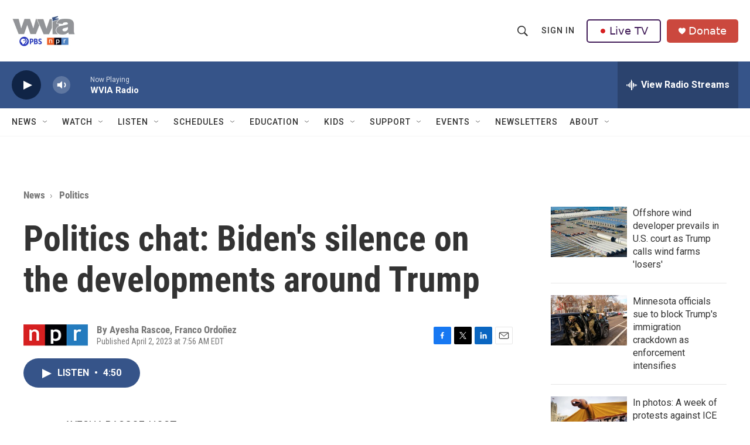

--- FILE ---
content_type: text/html; charset=utf-8
request_url: https://www.google.com/recaptcha/api2/aframe
body_size: 183
content:
<!DOCTYPE HTML><html><head><meta http-equiv="content-type" content="text/html; charset=UTF-8"></head><body><script nonce="OdiMTNYoxOuJ4oS4S0XWzw">/** Anti-fraud and anti-abuse applications only. See google.com/recaptcha */ try{var clients={'sodar':'https://pagead2.googlesyndication.com/pagead/sodar?'};window.addEventListener("message",function(a){try{if(a.source===window.parent){var b=JSON.parse(a.data);var c=clients[b['id']];if(c){var d=document.createElement('img');d.src=c+b['params']+'&rc='+(localStorage.getItem("rc::a")?sessionStorage.getItem("rc::b"):"");window.document.body.appendChild(d);sessionStorage.setItem("rc::e",parseInt(sessionStorage.getItem("rc::e")||0)+1);localStorage.setItem("rc::h",'1768274175868');}}}catch(b){}});window.parent.postMessage("_grecaptcha_ready", "*");}catch(b){}</script></body></html>